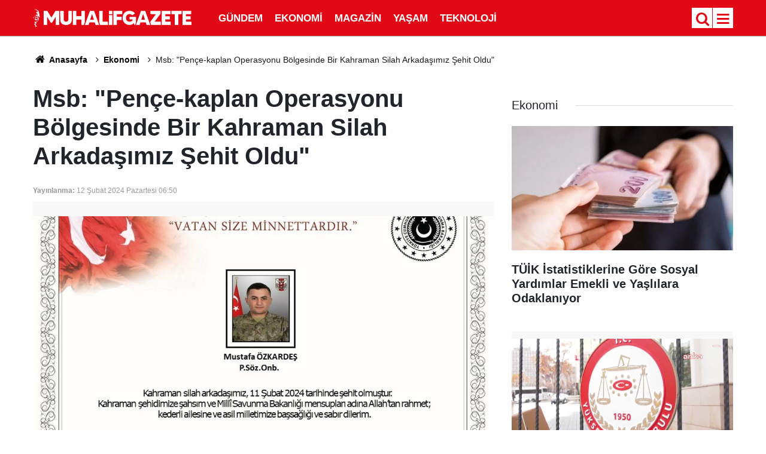

--- FILE ---
content_type: text/html; charset=utf-8
request_url: https://www.google.com/recaptcha/api2/aframe
body_size: 267
content:
<!DOCTYPE HTML><html><head><meta http-equiv="content-type" content="text/html; charset=UTF-8"></head><body><script nonce="HRlWNzUInUzse7NfR5WCJg">/** Anti-fraud and anti-abuse applications only. See google.com/recaptcha */ try{var clients={'sodar':'https://pagead2.googlesyndication.com/pagead/sodar?'};window.addEventListener("message",function(a){try{if(a.source===window.parent){var b=JSON.parse(a.data);var c=clients[b['id']];if(c){var d=document.createElement('img');d.src=c+b['params']+'&rc='+(localStorage.getItem("rc::a")?sessionStorage.getItem("rc::b"):"");window.document.body.appendChild(d);sessionStorage.setItem("rc::e",parseInt(sessionStorage.getItem("rc::e")||0)+1);localStorage.setItem("rc::h",'1769151010620');}}}catch(b){}});window.parent.postMessage("_grecaptcha_ready", "*");}catch(b){}</script></body></html>

--- FILE ---
content_type: image/svg+xml
request_url: https://muhalifgazete.com/d/assets/logo-dark.svg
body_size: 6301
content:
<svg xmlns="http://www.w3.org/2000/svg" width="270" height="30" version="1.2" viewBox="0 0 5019 557"><g fill-rule="evenodd"><path d="M2996.5 58.2c11-.1 25.3.3 31.8.8 6.4.6 17.2 2.2 23.9 3.6 6.8 1.4 14.2 3.4 16.6 4.5 2.3 1 4.6 1.9 5.2 1.9.6 0 5.4 1.6 10.8 3.6 5.3 2 15.1 6.6 21.7 10.2 6.6 3.6 16.5 9.7 22 13.5 6.6 4.7 15.8 12.9 26.8 23.9 9.2 9.2 16.7 17.4 16.7 18.1.1.6-.7 1.9-1.7 2.8-1 .9-19.8 13.7-41.8 28.4-22 14.8-40.7 27-41.5 27.3-.9.2-3.3-1.6-6-4.7-2.5-2.8-7.4-7.5-11-10.3-3.6-2.9-9.9-7-14-9.2-4.1-2.2-7.7-4.3-8-4.6-.3-.4-3.9-1.9-8-3.3-4.1-1.5-11.3-3.3-16-4.2-4.9-.9-14.1-1.5-21.8-1.5-7.2 0-16.7.5-21 1.1-4.2.6-11.3 2.2-15.7 3.6-4.4 1.4-12.2 4.9-17.4 7.7-5.2 2.8-12.6 7.8-16.5 11.2-3.9 3.3-9.2 8.5-11.7 11.5s-6.6 8.3-9 11.9c-2.4 3.6-6.3 11-8.7 16.5-2.4 5.5-5.4 13.6-6.7 18-1.3 4.4-2.8 12.4-3.4 17.8-.6 5.3-1.1 14.6-1.1 20.7s.5 14.5 1.1 18.8c.6 4.2 1.9 11.1 2.9 15.2 1.1 4.1 4 12.2 6.6 18 2.5 5.8 7.1 14.3 10.2 18.9 3.1 4.7 7.8 10.7 10.3 13.5 2.5 2.8 8.4 7.9 13 11.3 4.6 3.3 11.7 7.7 15.6 9.7 4 2 7.5 3.6 7.8 3.6.3 0 2.6 1 5.2 2.1 2.7 1.2 7.7 2.8 11.3 3.5 4.3.9 13.7 1.4 27.2 1.4 14.8 0 22.8-.4 27.8-1.5 3.8-.8 8.9-2.4 11.2-3.4 2.4-1.1 8.6-3.9 13.8-6.3 5.2-2.5 12-6.3 15-8.6s8.4-7.4 12-11.4c3.6-3.9 8.5-10.4 10.8-14.3 2.4-3.8 5.7-9.9 7.3-13.5 1.6-3.6 2.9-7.1 2.9-7.8 0-.9-10.9-1.2-102-1.2v-83h201l-.5 179.5-3.4 8c-1.8 4.4-5.7 14.5-8.6 22.5-2.9 8-7.5 20.6-10.3 28-2.8 7.5-5.9 14-6.9 14.7-1 .7-5.5 1.3-10 1.5-4.6.2-8.7-.1-9.2-.7-.6-.6-2.4-5.9-4-12s-4.8-18.2-7.1-27c-2.2-8.8-4.3-16.7-4.6-17.5-.3-1.1-3.1 1.1-9.2 7.1-4.8 4.8-12.1 11.3-16.2 14.5-4.1 3.3-11.7 8.5-16.8 11.7-5 3.1-12.5 7-16.5 8.6-3.9 1.5-10.4 3.8-14.2 5-3.8 1.2-7.8 2.6-8.8 3.2-.9.5-6.3 1.9-12 3.1-9.3 2-13.1 2.2-41.7 2.3-28.5 0-32.7-.2-43.8-2.2-6.7-1.3-13-2.7-14-3.2-.9-.5-7.8-2.8-15.2-5.1-7.4-2.3-19.3-7-26.5-10.5-7.2-3.5-17.5-9.4-23-13.1-5.5-3.7-13.6-9.8-18-13.4-4.4-3.7-12.2-11.2-17.4-16.6-5.2-5.4-12.5-14.1-16.3-19.1-3.7-5.1-9.6-14.4-13.1-20.5-3.4-6.2-7.7-14.7-9.4-18.8-1.8-4.1-4.4-10.4-5.8-14-1.5-3.6-4.2-12.4-6-19.5-1.9-7.1-4.1-17.7-5-23.5-.9-5.8-1.9-19.5-2.2-30.5-.3-11.9-.1-25.4.6-33.5.7-7.4 2.1-18.2 3.2-24 1.1-5.8 2.9-13.9 4.1-18 1.1-4.1 4.5-13.8 7.5-21.5 3-7.7 8.5-19.4 12.2-26 3.6-6.6 9.5-15.8 13-20.5 3.5-4.7 9.6-12.1 13.5-16.4 3.9-4.3 11.6-11.9 17.1-16.9 5.5-4.9 14.1-11.7 19-15.1 4.9-3.5 13.3-8.6 18.5-11.5 5.2-2.9 11.7-6.2 14.5-7.3 2.7-1 11.3-4.1 19-6.8 8.6-3 19.4-5.9 28-7.4 7.7-1.4 15.3-2.7 17-2.9 1.7-.2 12-.5 23-.5zM3359 58h129l3 8.8c1.6 4.8 5.9 17 9.6 27.2 3.7 10.2 9.5 26.4 12.9 36 3.5 9.6 8.8 24.7 11.9 33.5 3.1 8.8 6.1 16.9 6.6 18 .6 1.1 3.5 9 6.5 17.5s8.4 23.8 12.1 34c3.6 10.2 9.2 25.7 12.4 34.5 3.1 8.8 8.5 23.9 11.9 33.5 3.4 9.6 6.8 18.9 7.6 20.5.7 1.6 3.6 9.5 6.4 17.5 2.7 8 7.7 22.1 11 31.5 3.3 9.4 6.5 17.9 7.1 19 .5 1.1 3.4 9 6.4 17.5 3 8.5 8.2 23.4 11.6 33 3.4 9.6 6.5 18.2 7 19 .4.8 3.1 8.5 6 17s5.7 15.9 6.2 16.5c.4.6.8 2 .8 5.5h-114l-1.6-5.7c-.9-3.2-3.8-12.8-6.4-21.3-2.6-8.5-7.4-24.1-16.6-53.5l-61.9-.3c-34.1-.2-71.4 0-104 .9l-1.8 6.2c-1.1 3.4-3.6 11.4-5.7 17.7-2.1 6.3-5.5 16.9-7.4 23.5-2 6.6-5.1 16.5-10.3 32l-54.4.3c-29.9.1-55.4 0-56.7-.3-1.4-.3-2.2-1.2-2.2-2.5 0-1.1 1.4-5.7 3.1-10.2 1.7-4.6 5.5-15.3 8.5-23.8s6.1-16.9 6.8-18.5c.8-1.6 3.7-9.5 6.4-17.5 2.8-8 8.1-22.8 11.8-33 3.7-10.2 9.5-26.4 12.9-36 3.5-9.6 9.1-25.1 12.5-34.5 3.4-9.4 8.8-24.4 12-33.5 3.3-9.1 9.3-25.9 13.5-37.5 4.2-11.6 9.6-26.8 12.1-34 2.4-7.2 4.9-13.9 5.4-15 .6-1.1 3.7-9.4 6.9-18.5s8.4-23.7 11.5-32.5c3.1-8.8 6.1-16.9 6.6-18 .5-1.1 4.1-11 8-22 3.9-11 9.1-25.6 11.5-32.5 2.4-6.9 5.1-14.2 5.9-16.2zm56.6 119.5c-2.1 7.1-5 16.1-6.3 20-1.4 3.8-4.7 14.1-7.3 23-2.6 8.8-5.3 17.3-6 19-.6 1.6-3.6 10.8-6.5 20.5-3 9.6-6.5 21.1-8 25.5-1.4 4.3-5.3 16.3-8.5 26.5-3.3 10.1-6 18.9-6 19.5 0 .5 1.4 1.3 3.2 1.7 1.8.4 25.1.8 51.8.8 26.7 0 50.5-.3 53-.7l4.5-.6c-7.8-26.5-10.5-34.9-11-35.8-.4-.8-3-8.6-5.6-17.4-2.6-8.9-6.7-22.4-9.2-30.1-2.5-7.6-7.5-23.4-11.2-35-3.7-11.5-9.4-29.3-12.7-39.5-3.3-10.1-6.1-18.6-6.2-18.8-.1-.2-1.1 1.6-2.2 4s-3.8 10.2-5.8 17.4zM3646 58h317l-.1 90.5-4.2 5.7c-2.3 3.2-9.3 12.6-15.5 21-6.2 8.4-12.8 17.3-14.7 19.8-1.8 2.4-9.4 12.5-16.7 22.5-7.3 9.9-15 20.2-17 23-2 2.7-6.2 8.3-9.2 12.5-3 4.1-10.5 14.2-16.6 22.5-6.1 8.2-13.3 17.9-16 21.5-2.7 3.5-10 13.2-16.2 21.5-6.1 8.2-12.8 17.3-14.7 20.1-2 2.8-5.4 7.5-7.7 10.5-2.2 2.9-7.5 10.1-11.8 15.8-4.3 5.8-8.3 11.2-8.9 12-.7.9-3.6 4.9-11.8 16.6l53.3.6c29.3.3 72.6.6 138.8.8v101.5l-5.2.8c-2.9.4-70.1.7-149.3.7-79.2 0-144.5-.3-145.2-.7-.7-.4-2.6-4.4-4.3-8.8-1.7-4.3-5.9-15.6-9.2-25-3.3-9.3-9.1-26-19.4-57l2.1-3c1.2-1.6 3.7-5.2 5.6-8 1.9-2.7 7.5-10.3 12.4-17 4.8-6.6 12.7-17.1 17.4-23.5 4.6-6.3 14.3-19.3 21.5-29 7.1-9.6 15.3-20.6 18.1-24.5 2.9-3.8 11.4-15.3 18.9-25.5 7.6-10.1 15.3-20.5 17.1-23 1.9-2.4 10.3-13.7 18.6-25 8.4-11.2 17.4-23.4 20-27 2.7-3.5 10.3-13.9 29-39.5l-20.8-.6c-11.4-.3-50.4-.6-86.5-.7-57-.1-66-.3-67.3-1.7-1.3-1.2-1.5-8.3-1.5-51zm356 0h272v102h-163v66l142.5.5.5 97.5h-142v71h82.5c72 0 82.7.2 84 1.5 1.3 1.3 1.5 8.4 1.5 100.5h-278zm301 0 314.5.5.3 49.3c.2 43.7 0 49.4-1.4 50.8-1.2 1.2-4.7 1.4-18.2 1.4-9.2 0-31.6.4-83.2 1.6V498l-108.5.1-.7-31.8c-.4-17.5-.8-93.3-.8-305.3h-41.2c-22.7 0-45.7-.3-60.8-1.4zm343 0h272v102h-163v66h142v98l-142.5-.1.7 6.8c.4 3.7.8 19.7.8 64.3h82.5c72 0 82.7.1 84 1.5 1.3 1.2 1.5 8.3 1.5 100.5h-278z" style="fill:#feffff"/><path d="M54 0c1.6 0 4.4.7 6 1.5 1.6.8 6.3 2 10.3 2.6 3.9.5 7.9 1.5 8.7 2.2.8.6 3.8 3 6.5 5.1 2.8 2.2 10.3 9.2 16.8 15.6 6.4 6.3 11.7 10.8 11.7 10 0-.8-1.7-3.9-3.8-6.9-2-2.9-5.7-6.8-8.2-8.6-2.5-1.8-7-5.2-10-7.5s-6.2-4.6-7-5c-.8-.5-1.2-1.2-.8-1.7.5-.4 2.3-.1 4 .7 1.8.8 6 3.2 9.3 5.4 3.3 2.1 8 5.6 10.5 7.8 2.5 2.1 7.6 5.1 11.5 6.5 3.8 1.5 10.5 5.1 14.7 8 4.3 2.9 8.2 5.3 8.8 5.3.6 0 3.2 1.1 6 2.5 2.7 1.4 8.3 5.3 12.2 8.8 4 3.5 9.2 9.2 11.6 12.8 2.4 3.5 5.6 9.8 7.2 13.9 1.7 4.6 3.2 11.2 3.9 17.3.6 5.3 1.7 10.8 2.3 12.2.7 1.4 1.6 2.5 2 2.5.5 0 1-.7 1.3-1.5.3-.8.9-1.5 1.5-1.5s1.2.6 1.4 1.2c.2.7-.2 4-1 7.3-.9 4.2-1.1 7.6-.5 11.5.5 3 3.1 14.3 10.9 44.5l.5 22.5c.4 16.7.9 23.9 2.1 27.8.9 2.8 2 5.4 2.6 5.7.6.3 2-.4 3.2-1.5 2.2-1.8 2.4-1.9 4-.2.9.9 2.6 3.8 3.7 6.4 1.2 2.7 2.1 5.7 2.1 6.8 0 1.1-1.2 2.9-2.8 4-1.5 1.2-3.3 2.1-4 2-.6 0-2.4.9-4 2-1.5 1.2-3.7 2.1-5 2-1.2 0-3.7-.6-5.5-1.3-1.7-.8-4.9-2.8-7-4.5-2-1.8-3.5-3.6-3.2-4.2q.5-1 2.5 0c1.1.6 2.7 1 3.5 1 .8 0 1.5-.7 1.5-1.5s-1.3-1.9-3-2.5c-1.8-.6-3.4-2.1-4-3.8-.6-1.5-2.2-3.6-3.6-4.7-2-1.6-2.7-3.2-3.1-7.5-.4-4.6-.7-5.2-1.6-3.5-.6 1.1-2.8 6.1-4.9 11-2.2 4.9-5 10.5-6.3 12.2-1.4 1.8-4 4.2-5.8 5.3-1.7 1.1-4 2-5 2-1.5 0-1.7-1.2-1.7-11 0-6.3-.4-11.2-1-11.5-.6-.3-1.7.6-2.5 2s-2.2 2.5-3 2.5c-.8 0-1.7-1-2.4-4.5l-2.8 2c-1.5 1.1-4.8 3-7.3 4.2-2.5 1.3-5.7 2.3-7.3 2.3-1.5 0-2.9-.4-3.2-1-.3-.6 1.3-2.3 3.5-4 2.2-1.7 4.3-4 4.6-5.3.3-1.2.3-2.3 0-2.5-.3-.1-1.5.4-2.7 1-1.8 1.1-2.3 1-5.8-3.7l-9.3 2.3c-7.5 1.8-12.1 2.2-23.8 2.2-8 0-16.2-.5-18.3-1-2-.6-4.6-1.9-5.7-3-1.1-1.1-1.9-3-1.7-4.3.1-1.7.8-2.1 2.7-1.9 1.4.1 5.7.3 9.5.3 3.8.1 8.3-.1 10-.5 2.2-.4 3.2-1.3 3.7-3.3.5-2.3 2.3-3.6 19.3-12l-5.8-4.4c-3.2-2.4-5.8-5-5.7-5.7 0-.6 1-1.2 2.3-1.2 1.2 0 8.3 2.9 15.7 6.4 10 4.7 15.1 6.6 19.5 7.1 3.3.3 7 .8 8.3 1.1 1.2.2 2.2 1.1 2.2 1.9 0 1-1 1.5-2.8 1.5-2.5 0-2.7.1-2 3.2.5 1.8 1.9 4.3 3.3 5.5 1.4 1.3 3.1 2.3 3.8 2.3.6.1 2.4-.8 4-2 2-1.5 2.7-2.9 2.7-5.3 0-1.7-1-5.2-2.2-7.7-2-3.9-3.3-5-9.6-8-4.9-2.4-7.2-4.1-7.2-5.3 0-1.4 1-1.7 6.8-1.7 4.6 0 10.7 1.1 19.4 3.5 7.1 1.9 13.4 3.5 14.1 3.5.6.1 2.4-.8 4-2 1.5-1.1 2.5-2.4 2.2-3-.3-.6-2.2-.2-4.7 1.1q-4.3 2.1-7.3 1.5c-1.7-.3-5.9-1.8-9.5-3.3-5.4-2.2-8.7-2.8-19.5-3.4-8-.4-16.3-1.5-21.5-2.9-4.7-1.2-10.7-3.3-13.5-4.7-2.7-1.4-7.5-3.1-10.5-3.7-3.6-.8-5.5-1.7-5.5-2.6 0-1.3 3.9-1.5 26-1.6 14.3 0 26.6-.1 27.3-.2.9-.2.8-1.1-.3-4-.9-2-1.5-4.5-1.5-5.5s.8-1.7 2-1.7c1.1 0 2-.3 2-.8-.1-.4-.8-1.3-1.8-2-.9-.7-8-5.5-15.7-10.6-8.5-5.6-15.4-11-17.6-13.7-2-2.4-4.3-5.7-5.2-7.4-.8-1.7-2.4-6.2-3.5-10-1.4-4.6-2.8-7.5-4.3-8.5-1.3-.9-2-2-1.6-2.8.4-.6 2.5-1.2 4.7-1.2 3.3 0 4.2-.4 5-2.5.5-1.4 1.5-2.5 2-2.5s1.2-.9 1.5-2c.4-1.7 1.1-1.9 4.5-1.5 2.5.3 4.4 0 5-.8.6-.6 1.7-2.1 2.5-3.2 1.5-2 1.5-2 3.3.2.9 1.2 2.6 3.4 3.7 4.9 1.1 1.6 3.8 3.6 6 4.6 2.2 1 5.6 1.8 7.5 1.8 1.9 0 4.3.7 5.3 1.5.9.8 2.1 1.3 2.7 1 .6-.3 1-1.8 1-3.5s-.7-6-1.6-9.8c-.9-3.7-2.2-7.8-2.9-9.2-.7-1.4-4.9-6.1-9.4-10.5s-9.1-9.9-10.4-12.3c-1.2-2.4-4-5.7-6.2-7.5-2.2-1.7-5.5-3.7-7.2-4.4-1.8-.7-3.6-1.1-4-.9-.5.2-1.5 1.8-2.3 3.5-.8 1.8-2 3.2-2.5 3.2s-1.7-.8-2.6-1.8c-.9-1-2.8-4.1-4.2-6.8-1.4-2.8-3.3-5.7-4.3-6.6-1.1-.9-4.1-2.3-6.9-3.2-2.9-.9-6.1-2.9-7.7-4.6-2.6-2.9-2.7-3.3-1.3-5.6.8-1.4 1.5-3 1.5-3.5 0-.6-1.2-.7-2.7-.4q-2.8.6-7.3-1.6c-2.5-1.3-8.4-4.8-13.2-7.9C54.9 4 51 1.2 51 .7c0-.4 1.4-.7 3-.7zm2445 58h274v102h-166v83h148v102h-148v153h-108zM4 256c3.3 0 5.3 1 11.8 5.9 4.2 3.2 8.8 6.2 10.2 6.6 1.4.5 4.6 2.5 7.3 4.7s6.2 4 8.2 4.3c1.9.3 3.5.9 3.5 1.5s-1.2 1.5-2.7 2c-1.6.6-3.6 1.5-4.5 2-1 .6-5.5 1-10 1-6.1 0-9.4-.6-12.5-2-2.4-1.1-4.9-3-5.7-4.3-.7-1.2-1.6-3.7-2-5.5-.3-1.7-2.2-5.7-4.1-8.7-1.9-3-3.5-5.9-3.5-6.5 0-.6 1.8-1 4-1zM333 58h114l38.7 64.3c21.3 35.3 48.2 79.7 59.8 98.7 11.6 19 22.9 37.3 25.1 40.8 2.1 3.4 4.1 6.2 4.4 6.2.3.1 15.9-25.3 34.7-56.2 18.8-31 47.4-78.1 92.8-153.3l115.3-.5.2 440H709l-.1-114.2c-.1-62.9-.4-120.7-1.4-142.9l-17.4 28.8c-9.6 15.8-34.7 57.5-94.1 156.3l-41.5-.1-49.8-82.2c-27.4-45.2-52.6-86.8-56-92.5-3.4-5.6-6.5-9.9-7-9.5-.4.5-.7 58.3-.7 256.3H333zm515 0h107l.1 27.3c.1 14.9.5 77.4.9 138.7.7 111.1.7 111.5 2.9 119.5 1.3 4.4 4.1 11.8 6.4 16.5 3.1 6.4 5.9 10.3 11.2 15.6 5.1 5.1 9 8 14.5 10.6 4.1 2 10.2 4.5 13.5 5.5 4.9 1.5 9.4 1.8 25.5 1.8 19 0 19.7-.1 27-2.9 4.1-1.6 9.7-4 12.5-5.4 2.7-1.3 8.5-5.9 12.7-10.1 6.1-6.1 8.4-9.3 11.6-16.1 2.2-4.7 5-11.9 8.5-23.5l.7-126.5c.5-69.6.8-132 1-151h105.8l-.4 292.5-2.7 14c-1.4 7.7-3.9 18.5-5.6 24-1.6 5.5-4.7 14.1-6.8 19-2.2 5-6.1 12.8-8.9 17.4-2.7 4.6-7.6 11.6-11 15.5-3.3 3.9-9.8 10.6-14.2 14.9-4.5 4.2-11.9 10.1-16.5 13.1-4.5 2.9-12 7.3-16.7 9.6-4.7 2.3-13.2 5.8-19 7.7-5.8 2-16.3 4.8-23.5 6.4-7.4 1.6-19.5 3.3-28 4-8.6.7-24.5.9-37.5.6-16.8-.3-25.5-1-34.5-2.6-6.6-1.2-16.5-3.3-22-4.7-5.5-1.4-14.7-4.5-20.5-6.9-5.8-2.3-13.2-5.8-16.5-7.7-3.3-1.9-8.7-5.2-12-7.3-3.2-2.2-9.7-7.4-14.4-11.5-4.6-4.1-11.6-11.4-15.5-16.2-3.9-4.9-9.2-12.5-11.8-17-2.6-4.6-6.3-11.9-8.2-16.3-1.9-4.4-4.7-12-6.1-17-1.4-4.9-3.7-14.4-5.1-21-2.4-10.9-2.7-15.2-3.4-45.5-.5-18.4-.9-85.6-.9-149.2zm392 0h108v167h158V58h108v353.9l-10.9 30.3c-6 16.6-12.9 35.9-19.8 55.3l-77.3.5V328h-158v170h-108zm660.5 0 11.3 31.7c6.3 17.5 31 86.2 54.9 152.8 23.9 66.5 54.2 150.9 67.4 187.5 13.1 36.5 23.9 66.8 23.9 67.2 0 .4-25.5.6-113.4.3l-25.2-80h-165.9l-25 80.4-56.5.1c-31.1 0-56.8-.3-57.2-.8-.4-.4 1.3-6.1 3.6-12.7 2.4-6.7 27.6-76.6 56-155.5 28.4-79 61.9-172 74.4-206.8 18.9-52.5 23-63.2 24.7-63.6 1.1-.2 30.1-.4 127-.6zm-71.3 118.5c-3.9 12.1-16.6 52.1-28.2 89-11.6 36.8-20.8 67.2-20.5 67.5.4.2 22.8.6 49.8.8 27.1.2 52 .1 55.4-.3 4.1-.3 6.3-1 6.3-1.8 0-.7-12-39-26.6-85.2-14.6-46.2-27.1-85.8-27.8-88l-1.3-4zM2058 58h109v337h80.2c48.8 0 80.9.4 81.8.9 1.3.8 1.5 7.8 2 101.1l-242.4-.5-8.4-23.5c-4.6-13-11.4-32-22.2-61zm303 0h108v102h-108zm0 130h108v310h-108zM60.8 215.2c2 .5 4.3 1.4 5 2.1.8.6 1.1 1.7.8 2.4-.4.7-2 1.3-3.6 1.3-1.7 0-4.4-.7-6-1.5-1.7-.9-3.1-2-3.2-2.5-.1-.5.6-1.4 1.6-1.9 1.1-.5 3.1-.5 5.4.1zm1.4 14.1c7.2.1 11.1.6 12 1.4 1 1.1 1 1.5-.2 2.2-.9.5-4.9 1.2-9 1.6-4.2.4-9.6 1.3-12 2.1-2.5.8-9.7 1.7-16 2-6.5.3-12.2.1-13-.5-.9-.5-1.2-1.4-.8-2 .4-.6 5.8-2.3 12-3.6 6.2-1.4 12.4-2.7 13.8-2.9 1.3-.3 7.3-.4 13.2-.3zm75.7 12.2c.9.4 4 1.6 7.1 2.7 3 1 6.5 2.9 7.8 4.1 1.3 1.2 2.8 2.9 3.3 3.9.5 1.1.5 2.6-.3 4-.8 1.6-.8 3.6 0 7.3.6 2.7 2.4 12.5 4.1 21.7 1.7 9.2 3.5 16.8 4.1 16.8.5 0 1.2-1.1 1.6-2.3.3-1.4-.4-4.5-2.1-8.2-1.5-3.3-2.5-7.2-2.3-8.5.2-2.2.9-2.6 5.3-3.3 2.7-.4 5.3-1.3 5.7-2 .4-.8-.7-1.9-3.3-3-2.7-1.2-4.4-2.8-5.4-5.2-.9-2-1.5-4.4-1.5-5.5 0-1.1.4-2 1-2 .5 0 2.2 1 3.7 2.4 1.5 1.3 4.7 2.8 7 3.2 3.9.8 4.2 1.1 4.7 4.9.3 2.2.6 9.8.9 30l-7.8 17-.1 34-3 3.7c-1.6 2.1-3.5 4-4.2 4.3-.7.2-2 .5-3 .5-1.4 0-1.6-.5-1-3 .7-2.7.5-3.2-2-4.1-1.5-.6-5.7-2.5-9.2-4.3-3.6-1.7-6.6-3.2-6.8-3.4-.1-.1.8-1.7 2-3.5 2.1-3 2.3-4.3 2.1-15.2-.1-7.4-1.3-20.4-3.3-33.5-1.7-11.9-4-25.7-5-30.8-1.1-5.1-2-12.4-1.9-16.4.2-6.1.4-7 1.8-6.3zm-73.5 2.4c1.1 0 2.8.8 3.7 1.8.9.9 2.1 2.8 2.7 4 .7 1.2.9 2.5.7 2.8-.3.2-2.8-.7-5.5-2-2.8-1.4-5.1-3.1-5.2-3.9-.1-.7.2-1.6.7-2 .4-.3 1.7-.7 2.9-.7zM88 245c.5 0 1 1.2 1 2.7 0 1.5-.9 3.7-2 4.8-1.2 1.1-2.1 2.3-2.1 2.7.1.4 2 .7 4.3.7 2.6 0 5.7-.8 7.8-2.1 3.1-1.8 3.9-1.9 7.5-.9 2.2.7 5 2.4 6.3 3.9 2 2.4 2.3 2.5 3.2.9.5-1 1.9-1.7 3-1.7 1.8 0 2 .6 2 15.5l-3.7 2.6c-2.1 1.5-5.2 3.2-6.8 3.9-1.7.6-7.5 2.2-13 3.5-5.5 1.4-11.3 2.4-12.8 2.4-1.7 0-2.6-.4-2.4-1.2.2-.7 1.3-1.5 2.6-1.7 1.2-.3 2.3-1 2.3-1.5.1-.6-2.6-2.2-6-3.5-3.4-1.4-6.7-3.1-7.5-3.8-1-1.1-1-1.5.3-2.3.8-.5 3.3-1.4 5.5-2.1 2.2-.6 4.4-1.3 5-1.6.5-.3.3-.9-.5-1.4-.9-.4-5-.8-9.3-.8-4.8 0-8.9-.6-10.7-1.5-1.7-.9-2.8-2-2.5-2.5.2-.6 4.6-1.1 9.7-1.1s9.9-.4 10.8-.8c1.1-.7.7-1.1-1.8-1.5-1.8-.4-3.2-1.2-3.2-1.9s2-1.8 4.5-2.5c3.3-.9 4.9-2 6-4.2.8-1.7 2-3 2.5-3zm-30.5 54c1.3 0 5.5.9 9.2 2.1 5 1.6 8 2 11.5 1.5 3.7-.5 5.1-.3 6 .9.7.8 2.8 1.8 4.8 2.1 1.9.2 4.5.7 5.7.9 1.3.3 2.3 1 2.3 1.7s-3.9 7.5-8.7 15.2c-4.9 7.6-10.9 16-13.4 18.5s-6.3 5.4-8.5 6.4c-2.2 1.1-4.7 1.6-5.7 1.3-1.6-.6-1.6-.9-.2-2.9.8-1.2 2.7-4 4.2-6.2 2.1-2.9 2.7-5 2.7-8.5-.1-3.5-1.5-7.3-6.3-16.5-3.4-6.6-6.2-13.1-6.2-14.3.1-1.7.6-2.2 2.6-2.2zm48 16.2c3.3.2 8.1 1.4 10.7 2.6 3.9 1.8 5.2 3.1 7.4 7.4 1.4 2.9 3.5 6.5 4.5 8s1.9 3 1.9 3.3c0 .2-2.1.5-4.5.5-3.4 0-4.5.3-4.5 1.5 0 .8 1.1 2 2.5 2.7 1.4.7 2.5 1.8 2.5 2.5 0 .8-2.6 1.4-7.8 1.8-4.2.3-10.5 1.2-14 2-5.7 1.3-6.5 1.3-8.9-.3-1.4-1-3.3-3.1-4.2-4.7-1-2-1.6-5.7-1.6-18.8l5-4.5c4.9-4.5 5-4.5 11-4zm-20.7 22c.9.1 2.1 1.5 2.6 3.1 1 2.6.7 3.1-3.7 7.2-2.6 2.5-5.6 4.5-6.7 4.5-1.1 0-2.3-.7-2.5-1.5-.3-.9.1-2.6.8-3.8.7-1.2 2.8-4 4.7-6 1.8-2.1 4-3.7 4.8-3.5zm13.3 27.4c2.4.3 4.9.7 5.6.9.7.3 1.6 2.6 2 5.2.4 2.6 1.5 5.8 2.5 7 1 1.3 1.7 3.6 1.5 5.5-.2 2.7-.7 3.3-3 3.5-2.3.2-2.7-.1-2.7-2.2 0-2.3-.4-2.5-2.8-1.9-1.8.4-4.3-.2-7.5-1.8-2.6-1.3-4.8-2.6-4.8-2.8 0-.3.7-2.3 1.4-4.5.8-2.2 1.9-5.2 2.4-6.7.9-2.5 1.4-2.6 5.4-2.2zm49 1.4c2.1 0 4.2.5 4.5 1.2.4.7.7 3.5.6 6.3 0 2.9-.8 6.6-2 9-1.2 2.2-4 5.8-6.4 8.1-2.4 2.2-6.4 5.5-8.8 7.2-2.5 1.7-4.9 2.9-5.3 2.6-.4-.2 0-1.9.9-3.7 1.4-3 1.4-3.5-.3-7-1.8-3.7-1.8-4-.1-7.3 1-1.9 2.3-3.5 3-3.6h2c.4.1 1.7-2 2.9-4.6 1.2-2.6 2.8-5.5 3.6-6.5 1-1.1 3-1.7 5.4-1.7zm-28.6 15c.3 0 1.4.4 2.5 1q2 1 2 4 0 2.9-2.3 4.5c-1.2.8-3.3 1.4-4.6 1.2-1.3-.1-3.1-1.3-4-2.6-1.6-2.2-1.5-2.3.7-3 1.3-.3 3-1.7 3.8-2.9.8-1.2 1.6-2.2 1.9-2.2zM63 395c2.2 0 6.3.4 9.2 1 2.9.6 8.2 2 11.8 3 3.5 1.1 7.1 2.4 8 2.9 1.2.8 1.2 1.3.2 2.8-.6.9-1.9 3.2-2.7 5-.8 1.8-3 4.1-4.8 5.2-1.8 1.1-4.8 2-6.7 2-2 0-5.8-.8-8.5-1.7-2.7-1-5-2.3-5.2-3-.2-.7.6-1.4 1.8-1.5 1.2-.1 2.4-.8 2.5-1.5.2-.7-1.2-2.7-3.2-4.5-2-1.8-4.3-4.5-5-6-.8-1.5-1.4-3-1.4-3.2 0-.3 1.8-.5 4-.5zm52.9 1c1.4 0 3.7.3 5 .6 2.3.6 2.4 1 1.8 5.2-.3 2.6-2.6 8.6-5.2 13.4-2.6 5-5.8 13.4-7.5 19.8-1.7 6-3.7 12.3-4.5 14-.9 1.6-3.2 4.8-5.3 7.1-2 2.2-5 4.7-6.5 5.5-1.5.7-4.3 1.4-6.2 1.4-2.2 0-3.5-.5-3.5-1.3 0-.7.8-2 1.7-3 1-1 1.4-2.1 1-2.5-.4-.4-3.5-.1-6.8.8-4.6 1.1-6.2 1.2-6.7.3-.4-.7-7.5-4.8-15.7-9.1-10.5-5.4-15.2-8.4-15.4-9.8-.4-1.7-.1-1.8 2-1.2 1.3.4 5 1.5 8.1 2.3 5.1 1.3 5.9 1.3 7.3 0 .8-.9 1.5-3.3 1.5-5.5 0-2.6-1.1-6-3-9.5-1.7-3.1-3-6.6-3-7.8 0-1.2.4-2.9.9-3.7.8-1.3 2.1-1 9 2.2 4.5 2.1 11 4.2 14.8 4.8 4.9.7 8.3.7 12.3-.1 3-.6 7.4-2.2 9.7-3.5 2.4-1.4 6.5-5.3 9.3-8.7 2.7-3.4 5-6.8 5-7.5 0-.7-.9-1.2-2-1.2s-2.1-.4-2.2-.9c-.1-.4.2-1.1.7-1.5.4-.3 2-.6 3.4-.6zm-55.2 68.5c7.9.2 15.2.9 16.3 1.5 1.1.5 5.2 7.4 9.6 16.2 4.2 8.4 11 21.1 15.1 28.3 4.1 7.1 8.5 15 9.8 17.5 1.2 2.4 3.9 9.2 5.9 15 2 5.7 3.5 10.5 3.3 10.5-.1.1-1.4.9-2.7 1.8-1.4.9-3.9 1.7-5.5 1.7-1.8 0-6.5-2.1-11.5-5-4.7-2.8-9.2-5-10-5.1-1.1 0-.9.6.7 2.3 1.2 1.2 2.2 2.8 2.2 3.5.1.8-1.3 1.3-3.7 1.3-2 0-4.9-.8-6.2-1.7-1.4-1-3.9-2-5.5-2.3-2.6-.5-3.6-1.7-6.5-7.5-2.8-5.5-3.5-8.2-3.5-12.5 0-3.1.4-5.7 1-5.9.5-.2 2.3 2.8 4 6.6 1.6 3.9 3.6 7.8 4.5 8.7.8.9 1.8 1.3 2.2.8.4-.4.3-2.5-.2-4.7-.5-2.3-.7-4.4-.5-4.8.3-.4.9-.7 1.5-.7.5 0 1.9 1.4 3 3.2 1 1.8 1.9 2.8 2 2.3 0-.6-2.5-6.9-5.6-14-3.1-7.2-6.6-14.8-7.9-17-1.3-2.2-3.5-5.2-5-6.5-1.8-1.8-2.6-2.1-2.5-1 0 .8.9 3.4 2 5.7 1.2 2.6 1.6 4.4 1 4.8-.6.2-2.9-.8-5.1-2.3-3.3-2.2-4.6-4.2-7.1-10.2-1.7-4.2-4-9.3-5.1-11.5-1.1-2.2-4.6-6.6-7.6-9.8q-5.6-5.8-4.6-6.8c.5-.6 2.5-1.4 4.5-2 1.9-.5 9.9-.7 17.7-.4z" style="fill:#fff"/></g></svg>